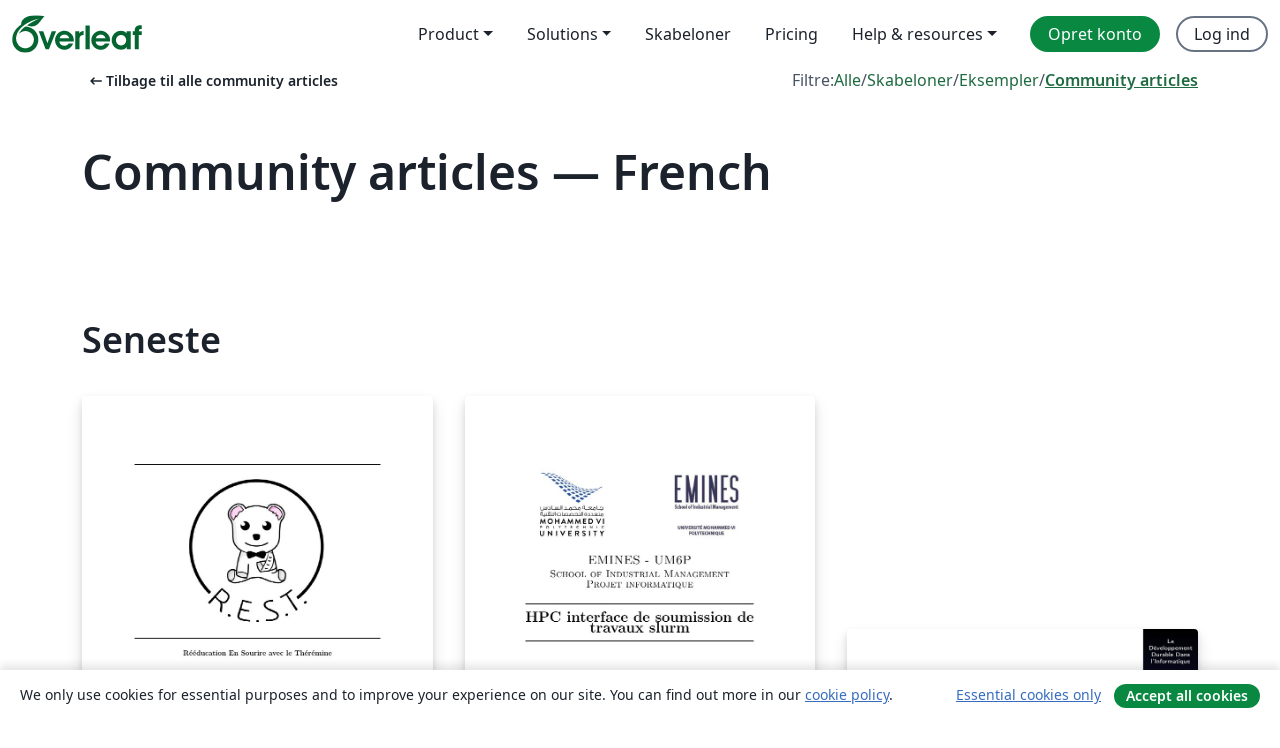

--- FILE ---
content_type: text/html; charset=utf-8
request_url: https://da.overleaf.com/articles/tagged/french
body_size: 14743
content:
<!DOCTYPE html><html lang="da"><head><title translate="no">Artikler, Præsentationer, Rapporter og mere - Overleaf, Online LaTeX-skriveprogram</title><meta name="twitter:title" content="Artikler, Præsentationer, Rapporter og mere"><meta name="og:title" content="Artikler, Præsentationer, Rapporter og mere"><meta name="description" content="Skab smukke dokumenter ved at starte fra vores galleri af LaTeX skabeloner for journaler, konferencer, afhandlinger, rapporter, CV’er og meget mere."><meta itemprop="description" content="Skab smukke dokumenter ved at starte fra vores galleri af LaTeX skabeloner for journaler, konferencer, afhandlinger, rapporter, CV’er og meget mere."><meta itemprop="image" content="https://cdn.overleaf.com/img/ol-brand/overleaf_og_logo.png"><meta name="image" content="https://cdn.overleaf.com/img/ol-brand/overleaf_og_logo.png"><meta itemprop="name" content="Overleaf, the Online LaTeX Editor"><meta name="twitter:card" content="summary"><meta name="twitter:site" content="@overleaf"><meta name="twitter:description" content="Et online LaTeX-skriveprogram, der er let at bruge. Ingen installation, live samarbejde, versionskontrol, flere hundrede LaTeX-skabeloner, og meget mere."><meta name="twitter:image" content="https://cdn.overleaf.com/img/ol-brand/overleaf_og_logo.png"><meta property="fb:app_id" content="400474170024644"><meta property="og:description" content="Et online LaTeX-skriveprogram, der er let at bruge. Ingen installation, live samarbejde, versionskontrol, flere hundrede LaTeX-skabeloner, og meget mere."><meta property="og:image" content="https://cdn.overleaf.com/img/ol-brand/overleaf_og_logo.png"><meta property="og:type" content="website"><meta name="viewport" content="width=device-width, initial-scale=1.0, user-scalable=yes"><link rel="icon" sizes="32x32" href="https://cdn.overleaf.com/favicon-32x32.png"><link rel="icon" sizes="16x16" href="https://cdn.overleaf.com/favicon-16x16.png"><link rel="icon" href="https://cdn.overleaf.com/favicon.svg" type="image/svg+xml"><link rel="apple-touch-icon" href="https://cdn.overleaf.com/apple-touch-icon.png"><link rel="mask-icon" href="https://cdn.overleaf.com/mask-favicon.svg" color="#046530"><link rel="canonical" href="https://da.overleaf.com/articles/tagged/french"><link rel="manifest" href="https://cdn.overleaf.com/web.sitemanifest"><link rel="stylesheet" href="https://cdn.overleaf.com/stylesheets/main-style-afe04ae5b3f262f1f6a9.css" id="main-stylesheet"><link rel="alternate" href="https://www.overleaf.com/articles/tagged/french" hreflang="en"><link rel="alternate" href="https://cs.overleaf.com/articles/tagged/french" hreflang="cs"><link rel="alternate" href="https://es.overleaf.com/articles/tagged/french" hreflang="es"><link rel="alternate" href="https://pt.overleaf.com/articles/tagged/french" hreflang="pt"><link rel="alternate" href="https://fr.overleaf.com/articles/tagged/french" hreflang="fr"><link rel="alternate" href="https://de.overleaf.com/articles/tagged/french" hreflang="de"><link rel="alternate" href="https://sv.overleaf.com/articles/tagged/french" hreflang="sv"><link rel="alternate" href="https://tr.overleaf.com/articles/tagged/french" hreflang="tr"><link rel="alternate" href="https://it.overleaf.com/articles/tagged/french" hreflang="it"><link rel="alternate" href="https://cn.overleaf.com/articles/tagged/french" hreflang="zh-CN"><link rel="alternate" href="https://no.overleaf.com/articles/tagged/french" hreflang="no"><link rel="alternate" href="https://ru.overleaf.com/articles/tagged/french" hreflang="ru"><link rel="alternate" href="https://da.overleaf.com/articles/tagged/french" hreflang="da"><link rel="alternate" href="https://ko.overleaf.com/articles/tagged/french" hreflang="ko"><link rel="alternate" href="https://ja.overleaf.com/articles/tagged/french" hreflang="ja"><link rel="preload" href="https://cdn.overleaf.com/js/da-json-bd408bc476452ca08961.js" as="script" nonce="79N7LHx8+wqQq3kkjLejxg=="><script type="text/javascript" nonce="79N7LHx8+wqQq3kkjLejxg==" id="ga-loader" data-ga-token="UA-112092690-1" data-ga-token-v4="G-RV4YBCCCWJ" data-cookie-domain=".overleaf.com" data-session-analytics-id="3d72c90b-a1fe-4b17-97d8-cc1148398abd">var gaSettings = document.querySelector('#ga-loader').dataset;
var gaid = gaSettings.gaTokenV4;
var gaToken = gaSettings.gaToken;
var cookieDomain = gaSettings.cookieDomain;
var sessionAnalyticsId = gaSettings.sessionAnalyticsId;
if(gaid) {
    var additionalGaConfig = sessionAnalyticsId ? { 'user_id': sessionAnalyticsId } : {};
    window.dataLayer = window.dataLayer || [];
    function gtag(){
        dataLayer.push(arguments);
    }
    gtag('js', new Date());
    gtag('config', gaid, { 'anonymize_ip': true, ...additionalGaConfig });
}
if (gaToken) {
    window.ga = window.ga || function () {
        (window.ga.q = window.ga.q || []).push(arguments);
    }, window.ga.l = 1 * new Date();
}
var loadGA = window.olLoadGA = function() {
    if (gaid) {
        var s = document.createElement('script');
        s.setAttribute('async', 'async');
        s.setAttribute('src', 'https://www.googletagmanager.com/gtag/js?id=' + gaid);
        document.querySelector('head').append(s);
    } 
    if (gaToken) {
        (function(i,s,o,g,r,a,m){i['GoogleAnalyticsObject']=r;i[r]=i[r]||function(){
        (i[r].q=i[r].q||[]).push(arguments)},i[r].l=1*new Date();a=s.createElement(o),
        m=s.getElementsByTagName(o)[0];a.async=1;a.src=g;m.parentNode.insertBefore(a,m)
        })(window,document,'script','//www.google-analytics.com/analytics.js','ga');
        ga('create', gaToken, cookieDomain.replace(/^\./, ""));
        ga('set', 'anonymizeIp', true);
        if (sessionAnalyticsId) {
            ga('set', 'userId', sessionAnalyticsId);
        }
        ga('send', 'pageview');
    }
};
// Check if consent given (features/cookie-banner)
var oaCookie = document.cookie.split('; ').find(function(cookie) {
    return cookie.startsWith('oa=');
});
if(oaCookie) {
    var oaCookieValue = oaCookie.split('=')[1];
    if(oaCookieValue === '1') {
        loadGA();
    }
}
</script><meta name="ol-csrfToken" content="DF7ccx5f--mR77cTV-hSLpqESzydNubFD2os"><meta name="ol-baseAssetPath" content="https://cdn.overleaf.com/"><meta name="ol-mathJaxPath" content="/js/libs/mathjax-3.2.2/es5/tex-svg-full.js"><meta name="ol-dictionariesRoot" content="/js/dictionaries/0.0.3/"><meta name="ol-usersEmail" content=""><meta name="ol-ab" data-type="json" content="{}"><meta name="ol-user_id"><meta name="ol-i18n" data-type="json" content="{&quot;currentLangCode&quot;:&quot;da&quot;}"><meta name="ol-ExposedSettings" data-type="json" content="{&quot;isOverleaf&quot;:true,&quot;appName&quot;:&quot;Overleaf&quot;,&quot;adminEmail&quot;:&quot;support@overleaf.com&quot;,&quot;dropboxAppName&quot;:&quot;Overleaf&quot;,&quot;ieeeBrandId&quot;:15,&quot;hasAffiliationsFeature&quot;:true,&quot;hasSamlFeature&quot;:true,&quot;samlInitPath&quot;:&quot;/saml/ukamf/init&quot;,&quot;hasLinkUrlFeature&quot;:true,&quot;hasLinkedProjectFileFeature&quot;:true,&quot;hasLinkedProjectOutputFileFeature&quot;:true,&quot;siteUrl&quot;:&quot;https://www.overleaf.com&quot;,&quot;emailConfirmationDisabled&quot;:false,&quot;maxEntitiesPerProject&quot;:2000,&quot;maxUploadSize&quot;:52428800,&quot;projectUploadTimeout&quot;:120000,&quot;recaptchaSiteKey&quot;:&quot;6LebiTwUAAAAAMuPyjA4pDA4jxPxPe2K9_ndL74Q&quot;,&quot;recaptchaDisabled&quot;:{&quot;invite&quot;:true,&quot;login&quot;:false,&quot;passwordReset&quot;:false,&quot;register&quot;:false,&quot;addEmail&quot;:false},&quot;textExtensions&quot;:[&quot;tex&quot;,&quot;latex&quot;,&quot;sty&quot;,&quot;cls&quot;,&quot;bst&quot;,&quot;bib&quot;,&quot;bibtex&quot;,&quot;txt&quot;,&quot;tikz&quot;,&quot;mtx&quot;,&quot;rtex&quot;,&quot;md&quot;,&quot;asy&quot;,&quot;lbx&quot;,&quot;bbx&quot;,&quot;cbx&quot;,&quot;m&quot;,&quot;lco&quot;,&quot;dtx&quot;,&quot;ins&quot;,&quot;ist&quot;,&quot;def&quot;,&quot;clo&quot;,&quot;ldf&quot;,&quot;rmd&quot;,&quot;lua&quot;,&quot;gv&quot;,&quot;mf&quot;,&quot;yml&quot;,&quot;yaml&quot;,&quot;lhs&quot;,&quot;mk&quot;,&quot;xmpdata&quot;,&quot;cfg&quot;,&quot;rnw&quot;,&quot;ltx&quot;,&quot;inc&quot;],&quot;editableFilenames&quot;:[&quot;latexmkrc&quot;,&quot;.latexmkrc&quot;,&quot;makefile&quot;,&quot;gnumakefile&quot;],&quot;validRootDocExtensions&quot;:[&quot;tex&quot;,&quot;Rtex&quot;,&quot;ltx&quot;,&quot;Rnw&quot;],&quot;fileIgnorePattern&quot;:&quot;**/{{__MACOSX,.git,.texpadtmp,.R}{,/**},.!(latexmkrc),*.{dvi,aux,log,toc,out,pdfsync,synctex,synctex(busy),fdb_latexmk,fls,nlo,ind,glo,gls,glg,bbl,blg,doc,docx,gz,swp}}&quot;,&quot;sentryAllowedOriginRegex&quot;:&quot;^(https://[a-z]+\\\\.overleaf.com|https://cdn.overleaf.com|https://compiles.overleafusercontent.com)/&quot;,&quot;sentryDsn&quot;:&quot;https://4f0989f11cb54142a5c3d98b421b930a@app.getsentry.com/34706&quot;,&quot;sentryEnvironment&quot;:&quot;production&quot;,&quot;sentryRelease&quot;:&quot;65d19e42220932fe268d595ea13d0ba0b18c4398&quot;,&quot;hotjarId&quot;:&quot;5148484&quot;,&quot;hotjarVersion&quot;:&quot;6&quot;,&quot;enableSubscriptions&quot;:true,&quot;gaToken&quot;:&quot;UA-112092690-1&quot;,&quot;gaTokenV4&quot;:&quot;G-RV4YBCCCWJ&quot;,&quot;propensityId&quot;:&quot;propensity-001384&quot;,&quot;cookieDomain&quot;:&quot;.overleaf.com&quot;,&quot;templateLinks&quot;:[{&quot;name&quot;:&quot;Journal articles&quot;,&quot;url&quot;:&quot;/gallery/tagged/academic-journal&quot;,&quot;trackingKey&quot;:&quot;academic-journal&quot;},{&quot;name&quot;:&quot;Books&quot;,&quot;url&quot;:&quot;/gallery/tagged/book&quot;,&quot;trackingKey&quot;:&quot;book&quot;},{&quot;name&quot;:&quot;Formal letters&quot;,&quot;url&quot;:&quot;/gallery/tagged/formal-letter&quot;,&quot;trackingKey&quot;:&quot;formal-letter&quot;},{&quot;name&quot;:&quot;Assignments&quot;,&quot;url&quot;:&quot;/gallery/tagged/homework&quot;,&quot;trackingKey&quot;:&quot;homework-assignment&quot;},{&quot;name&quot;:&quot;Posters&quot;,&quot;url&quot;:&quot;/gallery/tagged/poster&quot;,&quot;trackingKey&quot;:&quot;poster&quot;},{&quot;name&quot;:&quot;Presentations&quot;,&quot;url&quot;:&quot;/gallery/tagged/presentation&quot;,&quot;trackingKey&quot;:&quot;presentation&quot;},{&quot;name&quot;:&quot;Reports&quot;,&quot;url&quot;:&quot;/gallery/tagged/report&quot;,&quot;trackingKey&quot;:&quot;lab-report&quot;},{&quot;name&quot;:&quot;CVs and résumés&quot;,&quot;url&quot;:&quot;/gallery/tagged/cv&quot;,&quot;trackingKey&quot;:&quot;cv&quot;},{&quot;name&quot;:&quot;Theses&quot;,&quot;url&quot;:&quot;/gallery/tagged/thesis&quot;,&quot;trackingKey&quot;:&quot;thesis&quot;},{&quot;name&quot;:&quot;view_all&quot;,&quot;url&quot;:&quot;/latex/templates&quot;,&quot;trackingKey&quot;:&quot;view-all&quot;}],&quot;labsEnabled&quot;:true,&quot;wikiEnabled&quot;:true,&quot;templatesEnabled&quot;:true,&quot;cioWriteKey&quot;:&quot;2530db5896ec00db632a&quot;,&quot;cioSiteId&quot;:&quot;6420c27bb72163938e7d&quot;,&quot;linkedInInsightsPartnerId&quot;:&quot;7472905&quot;}"><meta name="ol-splitTestVariants" data-type="json" content="{&quot;hotjar-marketing&quot;:&quot;default&quot;}"><meta name="ol-splitTestInfo" data-type="json" content="{&quot;hotjar-marketing&quot;:{&quot;phase&quot;:&quot;release&quot;,&quot;badgeInfo&quot;:{&quot;tooltipText&quot;:&quot;&quot;,&quot;url&quot;:&quot;&quot;}}}"><meta name="ol-algolia" data-type="json" content="{&quot;appId&quot;:&quot;SK53GL4JLY&quot;,&quot;apiKey&quot;:&quot;9ac63d917afab223adbd2cd09ad0eb17&quot;,&quot;indexes&quot;:{&quot;wiki&quot;:&quot;learn-wiki&quot;,&quot;gallery&quot;:&quot;gallery-production&quot;}}"><meta name="ol-isManagedAccount" data-type="boolean"><meta name="ol-shouldLoadHotjar" data-type="boolean"><meta name="ol-galleryTagName" data-type="string" content="french"></head><body class="website-redesign" data-theme="default"><a class="skip-to-content" href="#main-content">Spring til indhold</a><nav class="navbar navbar-default navbar-main navbar-expand-lg website-redesign-navbar" aria-label="Primary"><div class="container-fluid navbar-container"><div class="navbar-header"><a class="navbar-brand" href="/" aria-label="Overleaf"><div class="navbar-logo"></div></a></div><button class="navbar-toggler collapsed" id="navbar-toggle-btn" type="button" data-bs-toggle="collapse" data-bs-target="#navbar-main-collapse" aria-controls="navbar-main-collapse" aria-expanded="false" aria-label="Toggle Navigation"><span class="material-symbols" aria-hidden="true" translate="no">menu</span></button><div class="navbar-collapse collapse" id="navbar-main-collapse"><ul class="nav navbar-nav navbar-right ms-auto" role="menubar"><!-- loop over header_extras--><li class="dropdown subdued" role="none"><button class="dropdown-toggle" aria-haspopup="true" aria-expanded="false" data-bs-toggle="dropdown" role="menuitem" event-tracking="menu-expand" event-tracking-mb="true" event-tracking-trigger="click" event-segmentation="{&quot;item&quot;:&quot;product&quot;,&quot;location&quot;:&quot;top-menu&quot;}">Product</button><ul class="dropdown-menu dropdown-menu-end" role="menu"><li role="none"><a class="dropdown-item" role="menuitem" href="/about/features-overview" event-tracking="menu-click" event-tracking-mb="true" event-tracking-trigger="click" event-segmentation='{"item":"premium-features","location":"top-menu"}'>Funktioner</a></li><li role="none"><a class="dropdown-item" role="menuitem" href="/about/ai-features" event-tracking="menu-click" event-tracking-mb="true" event-tracking-trigger="click" event-segmentation='{"item":"ai-features","location":"top-menu"}'>AI</a></li></ul></li><li class="dropdown subdued" role="none"><button class="dropdown-toggle" aria-haspopup="true" aria-expanded="false" data-bs-toggle="dropdown" role="menuitem" event-tracking="menu-expand" event-tracking-mb="true" event-tracking-trigger="click" event-segmentation="{&quot;item&quot;:&quot;solutions&quot;,&quot;location&quot;:&quot;top-menu&quot;}">Solutions</button><ul class="dropdown-menu dropdown-menu-end" role="menu"><li role="none"><a class="dropdown-item" role="menuitem" href="/for/enterprises" event-tracking="menu-click" event-tracking-mb="true" event-tracking-trigger="click" event-segmentation='{"item":"enterprises","location":"top-menu"}'>For virksomheder</a></li><li role="none"><a class="dropdown-item" role="menuitem" href="/for/universities" event-tracking="menu-click" event-tracking-mb="true" event-tracking-trigger="click" event-segmentation='{"item":"universities","location":"top-menu"}'>For universiteter</a></li><li role="none"><a class="dropdown-item" role="menuitem" href="/for/government" event-tracking="menu-click" event-tracking-mb="true" event-tracking-trigger="click" event-segmentation='{"item":"government","location":"top-menu"}'>For det offentlige</a></li><li role="none"><a class="dropdown-item" role="menuitem" href="/for/publishers" event-tracking="menu-click" event-tracking-mb="true" event-tracking-trigger="click" event-segmentation='{"item":"publishers","location":"top-menu"}'>For forlag</a></li><li role="none"><a class="dropdown-item" role="menuitem" href="/about/customer-stories" event-tracking="menu-click" event-tracking-mb="true" event-tracking-trigger="click" event-segmentation='{"item":"customer-stories","location":"top-menu"}'>Customer stories</a></li></ul></li><li class="subdued" role="none"><a class="nav-link subdued" role="menuitem" href="/latex/templates" event-tracking="menu-click" event-tracking-mb="true" event-tracking-trigger="click" event-segmentation='{"item":"templates","location":"top-menu"}'>Skabeloner</a></li><li class="subdued" role="none"><a class="nav-link subdued" role="menuitem" href="/user/subscription/plans" event-tracking="menu-click" event-tracking-mb="true" event-tracking-trigger="click" event-segmentation='{"item":"pricing","location":"top-menu"}'>Pricing</a></li><li class="dropdown subdued nav-item-help" role="none"><button class="dropdown-toggle" aria-haspopup="true" aria-expanded="false" data-bs-toggle="dropdown" role="menuitem" event-tracking="menu-expand" event-tracking-mb="true" event-tracking-trigger="click" event-segmentation="{&quot;item&quot;:&quot;help-and-resources&quot;,&quot;location&quot;:&quot;top-menu&quot;}">Help & resources</button><ul class="dropdown-menu dropdown-menu-end" role="menu"><li role="none"><a class="dropdown-item" role="menuitem" href="/learn" event-tracking="menu-click" event-tracking-mb="true" event-tracking-trigger="click" event-segmentation='{"item":"learn","location":"top-menu"}'>Dokumentation</a></li><li role="none"><a class="dropdown-item" role="menuitem" href="/for/community/resources" event-tracking="menu-click" event-tracking-mb="true" event-tracking-trigger="click" event-segmentation='{"item":"help-guides","location":"top-menu"}'>Help guides</a></li><li role="none"><a class="dropdown-item" role="menuitem" href="/about/why-latex" event-tracking="menu-click" event-tracking-mb="true" event-tracking-trigger="click" event-segmentation='{"item":"why-latex","location":"top-menu"}'>Hvorfor LaTeX?</a></li><li role="none"><a class="dropdown-item" role="menuitem" href="/blog" event-tracking="menu-click" event-tracking-mb="true" event-tracking-trigger="click" event-segmentation='{"item":"blog","location":"top-menu"}'>Blog</a></li><li role="none"><a class="dropdown-item" role="menuitem" data-ol-open-contact-form-modal="contact-us" data-bs-target="#contactUsModal" href data-bs-toggle="modal" event-tracking="menu-click" event-tracking-mb="true" event-tracking-trigger="click" event-segmentation='{"item":"contact","location":"top-menu"}'><span>Kontakt os</span></a></li></ul></li><!-- logged out--><!-- register link--><li class="primary" role="none"><a class="nav-link" role="menuitem" href="/register" event-tracking="menu-click" event-tracking-action="clicked" event-tracking-trigger="click" event-tracking-mb="true" event-segmentation='{"page":"/articles/tagged/french","item":"register","location":"top-menu"}'>Opret konto</a></li><!-- login link--><li role="none"><a class="nav-link" role="menuitem" href="/login" event-tracking="menu-click" event-tracking-action="clicked" event-tracking-trigger="click" event-tracking-mb="true" event-segmentation='{"page":"/articles/tagged/french","item":"login","location":"top-menu"}'>Log ind</a></li><!-- projects link and account menu--></ul></div></div></nav><main class="gallery gallery-tagged content content-page" id="main-content"><div class="container"><div class="tagged-header-container"><div class="row"><div class="col-xl-6 col-lg-5"><a class="previous-page-link" href="/articles"><span class="material-symbols material-symbols-rounded" aria-hidden="true" translate="no">arrow_left_alt</span>Tilbage til alle community articles</a></div><div class="col-xl-6 col-lg-7"><div class="gallery-filters"><span>Filtre:</span><a href="/gallery/tagged/french">Alle</a><span aria-hidden="true">/</span><a href="/latex/templates/tagged/french">Skabeloner</a><span aria-hidden="true">/</span><a href="/latex/examples/tagged/french">Eksempler</a><span aria-hidden="true">/</span><a class="active" href="/articles/tagged/french">Community articles</a></div></div><div class="col-md-12"><h1 class="gallery-title">Community articles — French</h1></div></div><div class="row"><div class="col-lg-8"><p class="gallery-summary"></p></div></div></div><div class="row recent-docs"><div class="col-md-12"><h2>Seneste</h2></div></div><div class="row gallery-container"><div class="gallery-thumbnail col-12 col-md-6 col-lg-4"><a href="/articles/pste-rest-219-rapport-final/zwsnyjppcddy" event-tracking-mb="true" event-tracking="gallery-list-item-click" event-tracking-trigger="click" event-segmentation="{&quot;template&quot;:&quot;/articles/pste-rest-219-rapport-final/zwsnyjppcddy&quot;,&quot;featuredList&quot;:false,&quot;urlSlug&quot;:&quot;pste-rest-219-rapport-final&quot;,&quot;type&quot;:&quot;article&quot;}"><div class="thumbnail"><img src="https://writelatex.s3.amazonaws.com/published_ver/3601.jpeg?X-Amz-Expires=14400&amp;X-Amz-Date=20260121T202706Z&amp;X-Amz-Algorithm=AWS4-HMAC-SHA256&amp;X-Amz-Credential=AKIAWJBOALPNFPV7PVH5/20260121/us-east-1/s3/aws4_request&amp;X-Amz-SignedHeaders=host&amp;X-Amz-Signature=fcc4d5d120bbc3ba73712577288862988f00a206bbc1ddfeb2c22d110bacb992" alt="PSTE - REST - 219 rapport final"></div><span class="gallery-list-item-title"><span class="caption-title">PSTE - REST - 219 rapport final</span><span class="badge-container"></span></span></a><div class="caption"><p class="caption-description">rapport final
</p><div class="author-name"><div>benjamin.levy</div></div></div></div><div class="gallery-thumbnail col-12 col-md-6 col-lg-4"><a href="/articles/analyse-de-projet/mcgdxnqfdjyp" event-tracking-mb="true" event-tracking="gallery-list-item-click" event-tracking-trigger="click" event-segmentation="{&quot;template&quot;:&quot;/articles/analyse-de-projet/mcgdxnqfdjyp&quot;,&quot;featuredList&quot;:false,&quot;urlSlug&quot;:&quot;analyse-de-projet&quot;,&quot;type&quot;:&quot;article&quot;}"><div class="thumbnail"><img src="https://writelatex.s3.amazonaws.com/published_ver/7190.jpeg?X-Amz-Expires=14400&amp;X-Amz-Date=20260121T202706Z&amp;X-Amz-Algorithm=AWS4-HMAC-SHA256&amp;X-Amz-Credential=AKIAWJBOALPNFPV7PVH5/20260121/us-east-1/s3/aws4_request&amp;X-Amz-SignedHeaders=host&amp;X-Amz-Signature=ce8d22f62d5d1cf2a72fa3c0d9d4b68d5925ec8f94b7ac006df245f0c8dcdf89" alt="Analyse de projet"></div><span class="gallery-list-item-title"><span class="caption-title">Analyse de projet</span><span class="badge-container"></span></span></a><div class="caption"><p class="caption-description">There is the analysis of hPC</p><div class="author-name"><div>nisrine hammout</div></div></div></div><div class="gallery-thumbnail col-12 col-md-6 col-lg-4"><a href="/articles/le-developpement-durable-dans-linformatique/sdgtvtycscfm" event-tracking-mb="true" event-tracking="gallery-list-item-click" event-tracking-trigger="click" event-segmentation="{&quot;template&quot;:&quot;/articles/le-developpement-durable-dans-linformatique/sdgtvtycscfm&quot;,&quot;featuredList&quot;:false,&quot;urlSlug&quot;:&quot;le-developpement-durable-dans-linformatique&quot;,&quot;type&quot;:&quot;article&quot;}"><div class="thumbnail"><img src="https://writelatex.s3.amazonaws.com/published_ver/1984.jpeg?X-Amz-Expires=14400&amp;X-Amz-Date=20260121T202706Z&amp;X-Amz-Algorithm=AWS4-HMAC-SHA256&amp;X-Amz-Credential=AKIAWJBOALPNFPV7PVH5/20260121/us-east-1/s3/aws4_request&amp;X-Amz-SignedHeaders=host&amp;X-Amz-Signature=36d31d6bc0e9e08cb5eab4ef6a89cf688b9b934fa3e876497051402658e415de" alt="Le Développement Durable Dans l'Informatique"></div><span class="gallery-list-item-title"><span class="caption-title">Le Développement Durable Dans l'Informatique</span><span class="badge-container"></span></span></a><div class="caption"><p class="caption-description">Short beamer to show how cat interact biotech and IT people</p><div class="author-name"><div>Dotty</div></div></div></div><div class="gallery-thumbnail col-12 col-md-6 col-lg-4"><a href="/articles/codage-cours-bases/gfrrbwmfkzwy" event-tracking-mb="true" event-tracking="gallery-list-item-click" event-tracking-trigger="click" event-segmentation="{&quot;template&quot;:&quot;/articles/codage-cours-bases/gfrrbwmfkzwy&quot;,&quot;featuredList&quot;:false,&quot;urlSlug&quot;:&quot;codage-cours-bases&quot;,&quot;type&quot;:&quot;article&quot;}"><div class="thumbnail"><img src="https://writelatex.s3.amazonaws.com/published_ver/4489.jpeg?X-Amz-Expires=14400&amp;X-Amz-Date=20260121T202706Z&amp;X-Amz-Algorithm=AWS4-HMAC-SHA256&amp;X-Amz-Credential=AKIAWJBOALPNFPV7PVH5/20260121/us-east-1/s3/aws4_request&amp;X-Amz-SignedHeaders=host&amp;X-Amz-Signature=3c94f7d6469791568a48e18b4c0256ebc3d70d026c8b60d4e0734208ee665c1e" alt="Codage Cours Bases "></div><span class="gallery-list-item-title"><span class="caption-title">Codage Cours Bases </span><span class="badge-container"></span></span></a><div class="caption"><p class="caption-description">Cours Latex sur les Bases d'entiers
</p><div class="author-name"><div>aaron</div></div></div></div><div class="gallery-thumbnail col-12 col-md-6 col-lg-4"><a href="/articles/figures-tikz-pour-champ-magnetique-cree-par-des-courants-electriques/hvxpvsnybjfn" event-tracking-mb="true" event-tracking="gallery-list-item-click" event-tracking-trigger="click" event-segmentation="{&quot;template&quot;:&quot;/articles/figures-tikz-pour-champ-magnetique-cree-par-des-courants-electriques/hvxpvsnybjfn&quot;,&quot;featuredList&quot;:false,&quot;urlSlug&quot;:&quot;figures-tikz-pour-champ-magnetique-cree-par-des-courants-electriques&quot;,&quot;type&quot;:&quot;article&quot;}"><div class="thumbnail"><img src="https://writelatex.s3.amazonaws.com/published_ver/2965.jpeg?X-Amz-Expires=14400&amp;X-Amz-Date=20260121T202706Z&amp;X-Amz-Algorithm=AWS4-HMAC-SHA256&amp;X-Amz-Credential=AKIAWJBOALPNFPV7PVH5/20260121/us-east-1/s3/aws4_request&amp;X-Amz-SignedHeaders=host&amp;X-Amz-Signature=04e0ec25813357cd1914610da66ebd34d48bd1f48401ecf8f64019922b7ed493" alt="Figures TikZ pour Champ magnétique créé par des courants électriques"></div><span class="gallery-list-item-title"><span class="caption-title">Figures TikZ pour Champ magnétique créé par des courants électriques</span><span class="badge-container"></span></span></a><div class="caption"><p class="caption-description">Ce document regroupe les codes TIKZ des figures utilisées pour le cours &quot;Champ magnétique créé par des courants électriques&quot; situé à la page http://femto-physique.fr/electromagnetisme/biot_et_savart.php</p><div class="author-name"><div>Jimmy Roussel</div></div></div></div><div class="gallery-thumbnail col-12 col-md-6 col-lg-4"><a href="/articles/transport-humanitaire-et-la-logistique-de-crise-comparaison-de-deux-methodes-de-calcul-de-tournees-de-vehicules/gtbxhvxhgwdd" event-tracking-mb="true" event-tracking="gallery-list-item-click" event-tracking-trigger="click" event-segmentation="{&quot;template&quot;:&quot;/articles/transport-humanitaire-et-la-logistique-de-crise-comparaison-de-deux-methodes-de-calcul-de-tournees-de-vehicules/gtbxhvxhgwdd&quot;,&quot;featuredList&quot;:false,&quot;urlSlug&quot;:&quot;transport-humanitaire-et-la-logistique-de-crise-comparaison-de-deux-methodes-de-calcul-de-tournees-de-vehicules&quot;,&quot;type&quot;:&quot;article&quot;}"><div class="thumbnail"><img src="https://writelatex.s3.amazonaws.com/published_ver/1846.jpeg?X-Amz-Expires=14400&amp;X-Amz-Date=20260121T202706Z&amp;X-Amz-Algorithm=AWS4-HMAC-SHA256&amp;X-Amz-Credential=AKIAWJBOALPNFPV7PVH5/20260121/us-east-1/s3/aws4_request&amp;X-Amz-SignedHeaders=host&amp;X-Amz-Signature=b5a955df16db916393847e387f17a10e17779fc201624fff46a89b6d93e9f4c6" alt="Transport humanitaire et la logistique de crise : comparaison de deux méthodes de calcul de tournées de véhicules"></div><span class="gallery-list-item-title"><span class="caption-title">Transport humanitaire et la logistique de crise : comparaison de deux méthodes de calcul de tournées de véhicules</span><span class="badge-container"></span></span></a><div class="caption"><p class="caption-description">Cet article  étudie deux méthodes utilisées dans le cadre du transport humanitaire en cas de crise (désastre, épidémie...). Le Covering Tour Problem se focalise sur l'équité de distribution des vivres, alors que le Capacitated Vehicle Routing Problem se concentre sur l'urgence de la distribution. Nous proposons une nouvelle approche mélangeant ces deux approches pour former une solution à la fois équitable et rapide. Ce article a été rédigé dans le cadre du TER 2014-2015.</p><div class="author-name"><div>Dimitry Berardi, Abdelwahab Heba, Boris Terooatea, Maël Valais</div></div></div></div><div class="gallery-thumbnail col-12 col-md-6 col-lg-4"><a href="/articles/aymen-kefis-cv/rwqfnxfwmqvh" event-tracking-mb="true" event-tracking="gallery-list-item-click" event-tracking-trigger="click" event-segmentation="{&quot;template&quot;:&quot;/articles/aymen-kefis-cv/rwqfnxfwmqvh&quot;,&quot;featuredList&quot;:false,&quot;urlSlug&quot;:&quot;aymen-kefis-cv&quot;,&quot;type&quot;:&quot;article&quot;}"><div class="thumbnail"><img src="https://writelatex.s3.amazonaws.com/published_ver/10190.jpeg?X-Amz-Expires=14400&amp;X-Amz-Date=20260121T202706Z&amp;X-Amz-Algorithm=AWS4-HMAC-SHA256&amp;X-Amz-Credential=AKIAWJBOALPNFPV7PVH5/20260121/us-east-1/s3/aws4_request&amp;X-Amz-SignedHeaders=host&amp;X-Amz-Signature=38d81b3fe245c9a548d0dd3dae7b95c4e2ff4a55ae0369c651e6039249deb499" alt="Aymen Kefi's CV"></div><span class="gallery-list-item-title"><span class="caption-title">Aymen Kefi's CV</span><span class="badge-container"></span></span></a><div class="caption"><p class="caption-description">Aymen Kefi's CV. Created with the USA STEM CV template.</p><div class="author-name"><div>Aymen Kefi</div></div></div></div><div class="gallery-thumbnail col-12 col-md-6 col-lg-4"><a href="/articles/tipe-brachistochrone/xszjrjmrfryx" event-tracking-mb="true" event-tracking="gallery-list-item-click" event-tracking-trigger="click" event-segmentation="{&quot;template&quot;:&quot;/articles/tipe-brachistochrone/xszjrjmrfryx&quot;,&quot;featuredList&quot;:false,&quot;urlSlug&quot;:&quot;tipe-brachistochrone&quot;,&quot;type&quot;:&quot;article&quot;}"><div class="thumbnail"><img src="https://writelatex.s3.amazonaws.com/published_ver/8543.jpeg?X-Amz-Expires=14400&amp;X-Amz-Date=20260121T202706Z&amp;X-Amz-Algorithm=AWS4-HMAC-SHA256&amp;X-Amz-Credential=AKIAWJBOALPNFPV7PVH5/20260121/us-east-1/s3/aws4_request&amp;X-Amz-SignedHeaders=host&amp;X-Amz-Signature=c71f5279b642af6939f9cbef00567824cbefd7ae2e449ce789af2bec9b4e970f" alt="TIPE brachistochrone"></div><span class="gallery-list-item-title"><span class="caption-title">TIPE brachistochrone</span><span class="badge-container"></span></span></a><div class="caption"><p class="caption-description">On découpe ce document complexe en plusieurs sous-fichiers séparés.
Cela permettra notamment de réarranger les transparents facilement
lors de l'élaboration du document.</p><div class="author-name"><div>louis</div></div></div></div><div class="gallery-thumbnail col-12 col-md-6 col-lg-4"><a href="/articles/la-generation-algorithmique-de-nombres-aleatoires/kqnwmhrtprwf" event-tracking-mb="true" event-tracking="gallery-list-item-click" event-tracking-trigger="click" event-segmentation="{&quot;template&quot;:&quot;/articles/la-generation-algorithmique-de-nombres-aleatoires/kqnwmhrtprwf&quot;,&quot;featuredList&quot;:false,&quot;urlSlug&quot;:&quot;la-generation-algorithmique-de-nombres-aleatoires&quot;,&quot;type&quot;:&quot;article&quot;}"><div class="thumbnail"><img src="https://writelatex.s3.amazonaws.com/published_ver/8016.jpeg?X-Amz-Expires=14400&amp;X-Amz-Date=20260121T202706Z&amp;X-Amz-Algorithm=AWS4-HMAC-SHA256&amp;X-Amz-Credential=AKIAWJBOALPNFPV7PVH5/20260121/us-east-1/s3/aws4_request&amp;X-Amz-SignedHeaders=host&amp;X-Amz-Signature=c6633b1c101f898180cf9af3c0cb242ebdb9ea57e960598a240e79051aef27bf" alt="La génération algorithmique de nombres aléatoires"></div><span class="gallery-list-item-title"><span class="caption-title">La génération algorithmique de nombres aléatoires</span><span class="badge-container"></span></span></a><div class="caption"><p class="caption-description">TIPE 2016–2017
La génération algorithmique de nombres aléatoires :
Utilisation à des fins de simulation</p><div class="author-name"><div>Louis</div></div></div></div></div><nav role="navigation" aria-label="Side navigation"><ul class="pagination"><li class="active"><span aria-label="Nuværende side, side 1" aria-current="true">1</span></li><li><a aria-label="Gå til side 2" href="/articles/tagged/french/page/2">2</a></li><li><a aria-label="Gå til side 3" href="/articles/tagged/french/page/3">3</a></li><li><a aria-label="Gå til side 4" href="/articles/tagged/french/page/4">4</a></li><li><a aria-label="Gå til næste side" href="/articles/tagged/french/page/2" rel="next">Next
<span aria-hidden="true">&gt;</span></a></li><li><a aria-label="Gå til sidste side" href="/articles/tagged/french/page/4">Last
<span aria-hidden="true">&gt;&gt;</span></a></li></ul></nav><div class="row related-tags-header"><div class="col"><h2>Relaterede tags</h2></div></div><div class="row"><div class="col"><ul class="related-tags badge-link-list" id="related-tags"><li><a class="badge-link badge-link-light col-auto" href="/articles/tagged/handout"><span class="badge text-dark bg-light"><span class="badge-content" data-bs-title="Handout" data-badge-tooltip data-bs-placement="bottom">Handout</span></span></a></li><li><a class="badge-link badge-link-light col-auto" href="/articles/tagged/international-languages"><span class="badge text-dark bg-light"><span class="badge-content" data-bs-title="International Languages" data-badge-tooltip data-bs-placement="bottom">International Languages</span></span></a></li><li><a class="badge-link badge-link-light col-auto" href="/articles/tagged/tikz"><span class="badge text-dark bg-light"><span class="badge-content" data-bs-title="TikZ" data-badge-tooltip data-bs-placement="bottom">TikZ</span></span></a></li><li><a class="badge-link badge-link-light col-auto" href="/articles/tagged/math"><span class="badge text-dark bg-light"><span class="badge-content" data-bs-title="Math" data-badge-tooltip data-bs-placement="bottom">Math</span></span></a></li><li><a class="badge-link badge-link-light col-auto" href="/articles/tagged/references"><span class="badge text-dark bg-light"><span class="badge-content" data-bs-title="References" data-badge-tooltip data-bs-placement="bottom">References</span></span></a></li><li><a class="badge-link badge-link-light col-auto" href="/articles/tagged/university"><span class="badge text-dark bg-light"><span class="badge-content" data-bs-title="University" data-badge-tooltip data-bs-placement="bottom">University</span></span></a></li><li><a class="badge-link badge-link-light col-auto" href="/articles/tagged/biblatex"><span class="badge text-dark bg-light"><span class="badge-content" data-bs-title="BibLaTeX" data-badge-tooltip data-bs-placement="bottom">BibLaTeX</span></span></a></li><li><a class="badge-link badge-link-light col-auto" href="/articles/tagged/dynamic-figures"><span class="badge text-dark bg-light"><span class="badge-content" data-bs-title="Dynamic Figures" data-badge-tooltip data-bs-placement="bottom">Dynamic Figures</span></span></a></li><li><a class="badge-link badge-link-light col-auto" href="/articles/tagged/quiz"><span class="badge text-dark bg-light"><span class="badge-content" data-bs-title="Quiz, Test, Exam" data-badge-tooltip data-bs-placement="bottom">Quiz, Test, Exam</span></span></a></li><li><a class="badge-link badge-link-light col-auto" href="/articles/tagged/conference-paper"><span class="badge text-dark bg-light"><span class="badge-content" data-bs-title="Conference Paper" data-badge-tooltip data-bs-placement="bottom">Conference Paper</span></span></a></li><li><a class="badge-link badge-link-light col-auto" href="/articles/tagged/conference-presentation"><span class="badge text-dark bg-light"><span class="badge-content" data-bs-title="Conference Presentation" data-badge-tooltip data-bs-placement="bottom">Conference Presentation</span></span></a></li><li><a class="badge-link badge-link-light col-auto" href="/articles/tagged/tutorial"><span class="badge text-dark bg-light"><span class="badge-content" data-bs-title="Tutorial" data-badge-tooltip data-bs-placement="bottom">Tutorial</span></span></a></li><li><a class="badge-link badge-link-light col-auto" href="/articles/tagged/source-code-listing"><span class="badge text-dark bg-light"><span class="badge-content" data-bs-title="Source Code Listing" data-badge-tooltip data-bs-placement="bottom">Source Code Listing</span></span></a></li><li><a class="badge-link badge-link-light col-auto" href="/articles/tagged/getting-started"><span class="badge text-dark bg-light"><span class="badge-content" data-bs-title="Getting Started" data-badge-tooltip data-bs-placement="bottom">Getting Started</span></span></a></li><li><a class="badge-link badge-link-light col-auto" href="/articles/tagged/essay"><span class="badge text-dark bg-light"><span class="badge-content" data-bs-title="Essay" data-badge-tooltip data-bs-placement="bottom">Essay</span></span></a></li><li><a class="badge-link badge-link-light col-auto" href="/articles/tagged/exam"><span class="badge text-dark bg-light"><span class="badge-content" data-bs-title="Exam" data-badge-tooltip data-bs-placement="bottom">Exam</span></span></a></li><li><a class="badge-link badge-link-light col-auto" href="/articles/tagged/title-page"><span class="badge text-dark bg-light"><span class="badge-content" data-bs-title="Title Page" data-badge-tooltip data-bs-placement="bottom">Title Page</span></span></a></li><li><a class="badge-link badge-link-light col-auto" href="/articles/tagged/lualatex"><span class="badge text-dark bg-light"><span class="badge-content" data-bs-title="LuaLaTeX" data-badge-tooltip data-bs-placement="bottom">LuaLaTeX</span></span></a></li><li><a class="badge-link badge-link-light col-auto" href="/articles/tagged/brochure"><span class="badge text-dark bg-light"><span class="badge-content" data-bs-title="Brochure" data-badge-tooltip data-bs-placement="bottom">Brochure</span></span></a></li><li><a class="badge-link badge-link-light col-auto" href="/articles/tagged/uapv"><span class="badge text-dark bg-light"><span class="badge-content" data-bs-title="Université d'Avignon" data-badge-tooltip data-bs-placement="bottom">Université d'Avignon</span></span></a></li><li><a class="badge-link badge-link-light col-auto" href="/articles/tagged/cv"><span class="badge text-dark bg-light"><span class="badge-content" data-bs-title="CVs and résumés" data-badge-tooltip data-bs-placement="bottom">CVs and résumés</span></span></a></li><li><a class="badge-link badge-link-light col-auto" href="/articles/tagged/formal-letter"><span class="badge text-dark bg-light"><span class="badge-content" data-bs-title="Formal letters" data-badge-tooltip data-bs-placement="bottom">Formal letters</span></span></a></li><li><a class="badge-link badge-link-light col-auto" href="/articles/tagged/homework"><span class="badge text-dark bg-light"><span class="badge-content" data-bs-title="Assignments" data-badge-tooltip data-bs-placement="bottom">Assignments</span></span></a></li><li><a class="badge-link badge-link-light col-auto" href="/articles/tagged/beamer"><span class="badge text-dark bg-light"><span class="badge-content" data-bs-title="Beamer" data-badge-tooltip data-bs-placement="bottom">Beamer</span></span></a></li><li><a class="badge-link badge-link-light col-auto" href="/articles/tagged/xelatex"><span class="badge text-dark bg-light"><span class="badge-content" data-bs-title="XeLaTeX" data-badge-tooltip data-bs-placement="bottom">XeLaTeX</span></span></a></li><li><a class="badge-link badge-link-light col-auto" href="/articles/tagged/arabic"><span class="badge text-dark bg-light"><span class="badge-content" data-bs-title="Arabic" data-badge-tooltip data-bs-placement="bottom">Arabic</span></span></a></li><li><a class="badge-link badge-link-light col-auto" href="/articles/tagged/charts"><span class="badge text-dark bg-light"><span class="badge-content" data-bs-title="Charts" data-badge-tooltip data-bs-placement="bottom">Charts</span></span></a></li><li><a class="badge-link badge-link-light col-auto" href="/articles/tagged/twocolumn"><span class="badge text-dark bg-light"><span class="badge-content" data-bs-title="Two-column" data-badge-tooltip data-bs-placement="bottom">Two-column</span></span></a></li><li><a class="badge-link badge-link-light col-auto" href="/articles/tagged/thesis"><span class="badge text-dark bg-light"><span class="badge-content" data-bs-title="Theses" data-badge-tooltip data-bs-placement="bottom">Theses</span></span></a></li><li><a class="badge-link badge-link-light col-auto" href="/articles/tagged/book"><span class="badge text-dark bg-light"><span class="badge-content" data-bs-title="Books" data-badge-tooltip data-bs-placement="bottom">Books</span></span></a></li><li><a class="badge-link badge-link-light col-auto" href="/articles/tagged/presentation"><span class="badge text-dark bg-light"><span class="badge-content" data-bs-title="Presentations" data-badge-tooltip data-bs-placement="bottom">Presentations</span></span></a></li><li><a class="badge-link badge-link-light col-auto" href="/articles/tagged/report"><span class="badge text-dark bg-light"><span class="badge-content" data-bs-title="Reports" data-badge-tooltip data-bs-placement="bottom">Reports</span></span></a></li><li><a class="badge-link badge-link-light col-auto" href="/articles/tagged/japanese"><span class="badge text-dark bg-light"><span class="badge-content" data-bs-title="Japanese" data-badge-tooltip data-bs-placement="bottom">Japanese</span></span></a></li><li><a class="badge-link badge-link-light col-auto" href="/articles/tagged/research-proposal"><span class="badge text-dark bg-light"><span class="badge-content" data-bs-title="Research Proposal" data-badge-tooltip data-bs-placement="bottom">Research Proposal</span></span></a></li><li><a class="badge-link badge-link-light col-auto" href="/articles/tagged/lecture-notes"><span class="badge text-dark bg-light"><span class="badge-content" data-bs-title="Lecture Notes" data-badge-tooltip data-bs-placement="bottom">Lecture Notes</span></span></a></li><li><a class="badge-link badge-link-light col-auto" href="/articles/tagged/manual"><span class="badge text-dark bg-light"><span class="badge-content" data-bs-title="Technical Manual" data-badge-tooltip data-bs-placement="bottom">Technical Manual</span></span></a></li><li><a class="badge-link badge-link-light col-auto" href="/articles/tagged/cheat-sheet"><span class="badge text-dark bg-light"><span class="badge-content" data-bs-title="Cheat sheet" data-badge-tooltip data-bs-placement="bottom">Cheat sheet</span></span></a></li><li><a class="badge-link badge-link-light col-auto" href="/articles/tagged/sherbrooke"><span class="badge text-dark bg-light"><span class="badge-content" data-bs-title="Université de Sherbrooke" data-badge-tooltip data-bs-placement="bottom">Université de Sherbrooke</span></span></a></li><li><a class="badge-link badge-link-light col-auto" href="/articles/tagged/ulaval"><span class="badge text-dark bg-light"><span class="badge-content" data-bs-title="Université Laval " data-badge-tooltip data-bs-placement="bottom">Université Laval </span></span></a></li><li><a class="badge-link badge-link-light col-auto" href="/articles/tagged/insa"><span class="badge text-dark bg-light"><span class="badge-content" data-bs-title="INSA" data-badge-tooltip data-bs-placement="bottom">INSA</span></span></a></li><li><a class="badge-link badge-link-light col-auto" href="/articles/tagged/music"><span class="badge text-dark bg-light"><span class="badge-content" data-bs-title="Music" data-badge-tooltip data-bs-placement="bottom">Music</span></span></a></li><li><a class="badge-link badge-link-light col-auto" href="/articles/tagged/univ-lorraine"><span class="badge text-dark bg-light"><span class="badge-content" data-bs-title="Université de Lorraine" data-badge-tooltip data-bs-placement="bottom">Université de Lorraine</span></span></a></li><li><a class="badge-link badge-link-light col-auto" href="/articles/tagged/univ-montp3"><span class="badge text-dark bg-light"><span class="badge-content" data-bs-title="Université Paul Valéry Montpellier 3" data-badge-tooltip data-bs-placement="bottom">Université Paul Valéry Montpellier 3</span></span></a></li><li><a class="badge-link badge-link-light col-auto" href="/articles/tagged/unine"><span class="badge text-dark bg-light"><span class="badge-content" data-bs-title="Université de Neuchâtel" data-badge-tooltip data-bs-placement="bottom">Université de Neuchâtel</span></span></a></li><li><a class="badge-link badge-link-light col-auto" href="/articles/tagged/uqam"><span class="badge text-dark bg-light"><span class="badge-content" data-bs-title="Université du Québec à Montréal" data-badge-tooltip data-bs-placement="bottom">Université du Québec à Montréal</span></span></a></li><li><a class="badge-link badge-link-light col-auto" href="/articles/tagged/amu"><span class="badge text-dark bg-light"><span class="badge-content" data-bs-title="Aix-Marseille Université" data-badge-tooltip data-bs-placement="bottom">Aix-Marseille Université</span></span></a></li><li><a class="badge-link badge-link-light col-auto" href="/articles/tagged/eccg"><span class="badge text-dark bg-light"><span class="badge-content" data-bs-title="École de Commerce et École de Culture générale de Martigny" data-badge-tooltip data-bs-placement="bottom">École de Commerce et École de Culture générale de Martigny</span></span></a></li><li><a class="badge-link badge-link-light col-auto" href="/articles/tagged/ens-paris-saclay"><span class="badge text-dark bg-light"><span class="badge-content" data-bs-title="ENS Paris Saclay" data-badge-tooltip data-bs-placement="bottom">ENS Paris Saclay</span></span></a></li><li><a class="badge-link badge-link-light col-auto" href="/articles/tagged/ecl"><span class="badge text-dark bg-light"><span class="badge-content" data-bs-title="École Centrale de Lyon" data-badge-tooltip data-bs-placement="bottom">École Centrale de Lyon</span></span></a></li><li><a class="badge-link badge-link-light col-auto" href="/articles/tagged/enetcom"><span class="badge text-dark bg-light"><span class="badge-content" data-bs-title="ENET'Com" data-badge-tooltip data-bs-placement="bottom">ENET'Com</span></span></a></li><li><a class="badge-link badge-link-light col-auto" href="/articles/tagged/ipgp"><span class="badge text-dark bg-light"><span class="badge-content" data-bs-title="Institut de physique du globe de Paris" data-badge-tooltip data-bs-placement="bottom">Institut de physique du globe de Paris</span></span></a></li><li><a class="badge-link badge-link-light col-auto" href="/articles/tagged/ulille"><span class="badge text-dark bg-light"><span class="badge-content" data-bs-title="Université de Lille" data-badge-tooltip data-bs-placement="bottom">Université de Lille</span></span></a></li><li><a class="badge-link badge-link-light col-auto" href="/articles/tagged/uni-paris-saclay"><span class="badge text-dark bg-light"><span class="badge-content" data-bs-title="Université Paris-Saclay" data-badge-tooltip data-bs-placement="bottom">Université Paris-Saclay</span></span></a></li><li><a class="badge-link badge-link-light col-auto" href="/articles/tagged/upn"><span class="badge text-dark bg-light"><span class="badge-content" data-bs-title="Université Paris Nanterre" data-badge-tooltip data-bs-placement="bottom">Université Paris Nanterre</span></span></a></li><li><a class="badge-link badge-link-light col-auto" href="/articles/tagged/umons"><span class="badge text-dark bg-light"><span class="badge-content" data-bs-title="Université de Mons" data-badge-tooltip data-bs-placement="bottom">Université de Mons</span></span></a></li><li><a class="badge-link badge-link-light col-auto" href="/articles/tagged/uparis"><span class="badge text-dark bg-light"><span class="badge-content" data-bs-title="Université Paris Cité" data-badge-tooltip data-bs-placement="bottom">Université Paris Cité</span></span></a></li><li><a class="badge-link badge-link-light col-auto" href="/articles/tagged/ulb"><span class="badge text-dark bg-light"><span class="badge-content" data-bs-title="Université libre de Bruxelles (ULB)" data-badge-tooltip data-bs-placement="bottom">Université libre de Bruxelles (ULB)</span></span></a></li><li><a class="badge-link badge-link-light col-auto" href="/articles/tagged/academic-journal"><span class="badge text-dark bg-light"><span class="badge-content" data-bs-title="Journal articles" data-badge-tooltip data-bs-placement="bottom">Journal articles</span></span></a></li></ul></div></div><div class="row show-more-tags d-none" id="more-tags-container"><div class="col-auto"><button class="btn btn-sm btn-secondary" id="more-tags" aria-controls="related-tags">Vis mere</button></div></div><div class="row"><div class="col-12"><div class="begin-now-card"><div class="card card-pattern"><div class="card-body"><p class="dm-mono"><span class="font-size-display-xs"><span class="text-purple-bright">\begin</span><wbr><span class="text-green-bright">{</span><span>now</span><span class="text-green-bright">}</span></span></p><p>Discover why over 25 million people worldwide trust Overleaf with their work.</p><p class="card-links"><a class="btn btn-primary card-link" href="/register">Opret gratis konto</a><a class="btn card-link btn-secondary" href="/user/subscription/plans">Udforsk alle abonnementer</a></p></div></div></div></div></div></div></main><footer class="fat-footer hidden-print website-redesign-fat-footer"><div class="fat-footer-container"><div class="fat-footer-sections"><div class="footer-section" id="footer-brand"><a class="footer-brand" href="/" aria-label="Overleaf"></a></div><div class="footer-section"><h2 class="footer-section-heading">Om</h2><ul class="list-unstyled"><li><a href="/about">Om os</a></li><li><a href="https://digitalscience.pinpointhq.com/">Karriere</a></li><li><a href="/blog">Blog</a></li></ul></div><div class="footer-section"><h2 class="footer-section-heading">Solutions</h2><ul class="list-unstyled"><li><a href="/for/enterprises">For virksomheder</a></li><li><a href="/for/universities">For universiteter</a></li><li><a href="/for/government">For det offentlige</a></li><li><a href="/for/publishers">For forlag</a></li><li><a href="/about/customer-stories">Customer stories</a></li></ul></div><div class="footer-section"><h2 class="footer-section-heading">Lær</h2><ul class="list-unstyled"><li><a href="/learn/latex/Learn_LaTeX_in_30_minutes">LaTeX på 30 minutter</a></li><li><a href="/latex/templates">Skabeloner</a></li><li><a href="/events/webinars">Webinarer</a></li><li><a href="/learn/latex/Tutorials">Vejledninger</a></li><li><a href="/learn/latex/Inserting_Images">Hvordan indsætter jeg figurer</a></li><li><a href="/learn/latex/Tables">Hvordan laver jeg tabeller</a></li></ul></div><div class="footer-section"><h2 class="footer-section-heading">Pricing</h2><ul class="list-unstyled"><li><a href="/user/subscription/plans?itm_referrer=footer-for-indv">For individuals</a></li><li><a href="/user/subscription/plans?plan=group&amp;itm_referrer=footer-for-groups">For groups and organizations</a></li><li><a href="/user/subscription/plans?itm_referrer=footer-for-students#student-annual">For studerende</a></li></ul></div><div class="footer-section"><h2 class="footer-section-heading">Bliv involveret</h2><ul class="list-unstyled"><li><a href="https://forms.gle/67PSpN1bLnjGCmPQ9">Fortæl os hvad du synes</a></li></ul></div><div class="footer-section"><h2 class="footer-section-heading">Hjælp</h2><ul class="list-unstyled"><li><a href="/learn">Dokumentation </a></li><li><a href="/contact">Kontakt os </a></li><li><a href="https://status.overleaf.com/">Sidestatus</a></li></ul></div></div><div class="fat-footer-base"><div class="fat-footer-base-section fat-footer-base-meta"><div class="fat-footer-base-item"><div class="fat-footer-base-copyright">© 2026 Overleaf</div><a href="/legal">Privatliv and vilkår</a><a href="https://www.digital-science.com/security-certifications/">Compliance</a></div><ul class="fat-footer-base-item list-unstyled fat-footer-base-language"><li class="dropdown dropup subdued language-picker" dropdown><button class="btn btn-link btn-inline-link" id="language-picker-toggle" dropdown-toggle data-ol-lang-selector-tooltip data-bs-toggle="dropdown" aria-haspopup="true" aria-expanded="false" aria-label="Select Sprog" tooltip="Sprog" title="Sprog"><span class="material-symbols" aria-hidden="true" translate="no">translate</span>&nbsp;<span class="language-picker-text">Dansk</span></button><ul class="dropdown-menu dropdown-menu-sm-width" role="menu" aria-labelledby="language-picker-toggle"><li class="dropdown-header">Sprog</li><li class="lng-option"><a class="menu-indent dropdown-item" href="https://www.overleaf.com/articles/tagged/french" role="menuitem" aria-selected="false">English</a></li><li class="lng-option"><a class="menu-indent dropdown-item" href="https://cs.overleaf.com/articles/tagged/french" role="menuitem" aria-selected="false">Čeština</a></li><li class="lng-option"><a class="menu-indent dropdown-item" href="https://es.overleaf.com/articles/tagged/french" role="menuitem" aria-selected="false">Español</a></li><li class="lng-option"><a class="menu-indent dropdown-item" href="https://pt.overleaf.com/articles/tagged/french" role="menuitem" aria-selected="false">Português</a></li><li class="lng-option"><a class="menu-indent dropdown-item" href="https://fr.overleaf.com/articles/tagged/french" role="menuitem" aria-selected="false">Français</a></li><li class="lng-option"><a class="menu-indent dropdown-item" href="https://de.overleaf.com/articles/tagged/french" role="menuitem" aria-selected="false">Deutsch</a></li><li class="lng-option"><a class="menu-indent dropdown-item" href="https://sv.overleaf.com/articles/tagged/french" role="menuitem" aria-selected="false">Svenska</a></li><li class="lng-option"><a class="menu-indent dropdown-item" href="https://tr.overleaf.com/articles/tagged/french" role="menuitem" aria-selected="false">Türkçe</a></li><li class="lng-option"><a class="menu-indent dropdown-item" href="https://it.overleaf.com/articles/tagged/french" role="menuitem" aria-selected="false">Italiano</a></li><li class="lng-option"><a class="menu-indent dropdown-item" href="https://cn.overleaf.com/articles/tagged/french" role="menuitem" aria-selected="false">简体中文</a></li><li class="lng-option"><a class="menu-indent dropdown-item" href="https://no.overleaf.com/articles/tagged/french" role="menuitem" aria-selected="false">Norsk</a></li><li class="lng-option"><a class="menu-indent dropdown-item" href="https://ru.overleaf.com/articles/tagged/french" role="menuitem" aria-selected="false">Русский</a></li><li class="lng-option"><a class="menu-indent dropdown-item active" href="https://da.overleaf.com/articles/tagged/french" role="menuitem" aria-selected="true">Dansk<span class="material-symbols dropdown-item-trailing-icon" aria-hidden="true" translate="no">check</span></a></li><li class="lng-option"><a class="menu-indent dropdown-item" href="https://ko.overleaf.com/articles/tagged/french" role="menuitem" aria-selected="false">한국어</a></li><li class="lng-option"><a class="menu-indent dropdown-item" href="https://ja.overleaf.com/articles/tagged/french" role="menuitem" aria-selected="false">日本語</a></li></ul></li></ul></div><div class="fat-footer-base-section fat-footer-base-social"><div class="fat-footer-base-item"><a class="fat-footer-social x-logo" href="https://x.com/overleaf"><svg xmlns="http://www.w3.org/2000/svg" viewBox="0 0 1200 1227" height="25"><path d="M714.163 519.284L1160.89 0H1055.03L667.137 450.887L357.328 0H0L468.492 681.821L0 1226.37H105.866L515.491 750.218L842.672 1226.37H1200L714.137 519.284H714.163ZM569.165 687.828L521.697 619.934L144.011 79.6944H306.615L611.412 515.685L658.88 583.579L1055.08 1150.3H892.476L569.165 687.854V687.828Z"></path></svg><span class="visually-hidden">Overleaf på X</span></a><a class="fat-footer-social facebook-logo" href="https://www.facebook.com/overleaf.editor"><svg xmlns="http://www.w3.org/2000/svg" viewBox="0 0 666.66668 666.66717" height="25"><defs><clipPath id="a" clipPathUnits="userSpaceOnUse"><path d="M0 700h700V0H0Z"></path></clipPath></defs><g clip-path="url(#a)" transform="matrix(1.33333 0 0 -1.33333 -133.333 800)"><path class="background" d="M0 0c0 138.071-111.929 250-250 250S-500 138.071-500 0c0-117.245 80.715-215.622 189.606-242.638v166.242h-51.552V0h51.552v32.919c0 85.092 38.508 124.532 122.048 124.532 15.838 0 43.167-3.105 54.347-6.211V81.986c-5.901.621-16.149.932-28.882.932-40.993 0-56.832-15.528-56.832-55.9V0h81.659l-14.028-76.396h-67.631v-171.773C-95.927-233.218 0-127.818 0 0" fill="#0866ff" transform="translate(600 350)"></path><path class="text" d="m0 0 14.029 76.396H-67.63v27.019c0 40.372 15.838 55.899 56.831 55.899 12.733 0 22.981-.31 28.882-.931v69.253c-11.18 3.106-38.509 6.212-54.347 6.212-83.539 0-122.048-39.441-122.048-124.533V76.396h-51.552V0h51.552v-166.242a250.559 250.559 0 0 1 60.394-7.362c10.254 0 20.358.632 30.288 1.831V0Z" fill="#fff" transform="translate(447.918 273.604)"></path></g></svg><span class="visually-hidden">Overleaf på Facebook</span></a><a class="fat-footer-social linkedin-logo" href="https://www.linkedin.com/company/writelatex-limited"><svg xmlns="http://www.w3.org/2000/svg" viewBox="0 0 72 72" height="25"><g fill="none" fill-rule="evenodd"><path class="background" fill="#0B66C3" d="M8 72h56a8 8 0 0 0 8-8V8a8 8 0 0 0-8-8H8a8 8 0 0 0-8 8v56a8 8 0 0 0 8 8"></path><path class="text" fill="#FFF" d="M62 62H51.316V43.802c0-4.99-1.896-7.777-5.845-7.777-4.296 0-6.54 2.901-6.54 7.777V62H28.632V27.333H38.93v4.67s3.096-5.729 10.453-5.729c7.353 0 12.617 4.49 12.617 13.777zM16.35 22.794c-3.508 0-6.35-2.864-6.35-6.397C10 12.864 12.842 10 16.35 10c3.507 0 6.347 2.864 6.347 6.397 0 3.533-2.84 6.397-6.348 6.397ZM11.032 62h10.736V27.333H11.033V62"></path></g></svg><span class="visually-hidden">Overleaf på LinkedIn</span></a></div></div></div></div></footer><section class="cookie-banner hidden-print hidden" aria-label="Cookie banner"><div class="cookie-banner-content">We only use cookies for essential purposes and to improve your experience on our site. You can find out more in our <a href="/legal#Cookies">cookie policy</a>.</div><div class="cookie-banner-actions"><button class="btn btn-link btn-sm" type="button" data-ol-cookie-banner-set-consent="essential">Essential cookies only</button><button class="btn btn-primary btn-sm" type="button" data-ol-cookie-banner-set-consent="all">Accept all cookies</button></div></section><div class="modal fade" id="contactUsModal" tabindex="-1" aria-labelledby="contactUsModalLabel" data-ol-contact-form-modal="contact-us"><div class="modal-dialog"><form name="contactForm" data-ol-async-form data-ol-contact-form data-ol-contact-form-with-search="true" role="form" aria-label="Kontakt os" action="/support"><input name="inbox" type="hidden" value="support"><div class="modal-content"><div class="modal-header"><h4 class="modal-title" id="contactUsModalLabel">Kom i kontakt med os</h4><button class="btn-close" type="button" data-bs-dismiss="modal" aria-label="Luk"><span aria-hidden="true"></span></button></div><div class="modal-body"><div data-ol-not-sent><div class="modal-form-messages"><div class="form-messages-bottom-margin" data-ol-form-messages-new-style="" role="alert"></div><div class="notification notification-type-error" hidden data-ol-custom-form-message="error_performing_request" role="alert" aria-live="polite"><div class="notification-icon"><span class="material-symbols" aria-hidden="true" translate="no">error</span></div><div class="notification-content text-left">Noget gik galt. Prøv venligst igen..</div></div></div><label class="form-label" for="contact-us-email-434">E-mail</label><div class="mb-3"><input class="form-control" name="email" id="contact-us-email-434" required type="email" spellcheck="false" maxlength="255" value="" data-ol-contact-form-email-input></div><div class="form-group"><label class="form-label" for="contact-us-subject-434">Emne</label><div class="mb-3"><input class="form-control" name="subject" id="contact-us-subject-434" required autocomplete="off" maxlength="255"><div data-ol-search-results-wrapper hidden><ul class="dropdown-menu contact-suggestions-dropdown show" data-ol-search-results aria-role="region" aria-label="Hjælpeartikler magen til dit emne"><li class="dropdown-header">Har du tjekket vores <a href="/learn/kb" target="_blank">videns base</a>?</li><li><hr class="dropdown-divider"></li><div data-ol-search-results-container></div></ul></div></div></div><label class="form-label" for="contact-us-sub-subject-434">Hvad har du brug for hjælp til?</label><div class="mb-3"><select class="form-select" name="subSubject" id="contact-us-sub-subject-434" required autocomplete="off"><option selected disabled>Vælg venligst…</option><option>Brug af LaTeX</option><option>Brug af Overleaf editoren</option><option>Using Writefull</option><option>At logge ind eller administration af konto</option><option>Administrering af dit abonnement</option><option>Brug af Premium-funktioner</option><option>At komme i kontakt med salgsafdelingen</option><option>Andet</option></select></div><label class="form-label" for="contact-us-project-url-434">Påvirket projekts URL (Valgfrit)</label><div class="mb-3"><input class="form-control" name="projectUrl" id="contact-us-project-url-434"></div><label class="form-label" for="contact-us-message-434">Fortæl os hvordan vi kan hjælpe</label><div class="mb-3"><textarea class="form-control contact-us-modal-textarea" name="message" id="contact-us-message-434" required type="text"></textarea></div><div class="mb-3 d-none"><label class="visually-hidden" for="important-message">Important message</label><input class="form-control" name="important_message" id="important-message"></div></div><div class="mt-2" data-ol-sent hidden><h5 class="message-received">Besked modtaget</h5><p>Thanks for getting in touch. Our team will get back to you by email as soon as possible.</p><p>Email:&nbsp;<span data-ol-contact-form-thank-you-email></span></p></div></div><div class="modal-footer" data-ol-not-sent><button class="btn btn-primary" type="submit" data-ol-disabled-inflight event-tracking="form-submitted-contact-us" event-tracking-mb="true" event-tracking-trigger="click" event-segmentation="{&quot;location&quot;:&quot;contact-us-form&quot;}"><span data-ol-inflight="idle">Send besked</span><span hidden data-ol-inflight="pending">Sender&hellip;</span></button></div></div></form></div></div></body><script type="text/javascript" nonce="79N7LHx8+wqQq3kkjLejxg==" src="https://cdn.overleaf.com/js/runtime-c14cc83d2017fb903102.js"></script><script type="text/javascript" nonce="79N7LHx8+wqQq3kkjLejxg==" src="https://cdn.overleaf.com/js/27582-79e5ed8c65f6833386ec.js"></script><script type="text/javascript" nonce="79N7LHx8+wqQq3kkjLejxg==" src="https://cdn.overleaf.com/js/29088-e3f6cf68f932ee256fec.js"></script><script type="text/javascript" nonce="79N7LHx8+wqQq3kkjLejxg==" src="https://cdn.overleaf.com/js/8732-61de629a6fc4a719a5e1.js"></script><script type="text/javascript" nonce="79N7LHx8+wqQq3kkjLejxg==" src="https://cdn.overleaf.com/js/11229-f88489299ead995b1003.js"></script><script type="text/javascript" nonce="79N7LHx8+wqQq3kkjLejxg==" src="https://cdn.overleaf.com/js/bootstrap-6faaf78625873fafb726.js"></script><script type="text/javascript" nonce="79N7LHx8+wqQq3kkjLejxg==" src="https://cdn.overleaf.com/js/27582-79e5ed8c65f6833386ec.js"></script><script type="text/javascript" nonce="79N7LHx8+wqQq3kkjLejxg==" src="https://cdn.overleaf.com/js/29088-e3f6cf68f932ee256fec.js"></script><script type="text/javascript" nonce="79N7LHx8+wqQq3kkjLejxg==" src="https://cdn.overleaf.com/js/62382-0a4f25c3829fc56de629.js"></script><script type="text/javascript" nonce="79N7LHx8+wqQq3kkjLejxg==" src="https://cdn.overleaf.com/js/16164-b8450ba94d9bab0bbae1.js"></script><script type="text/javascript" nonce="79N7LHx8+wqQq3kkjLejxg==" src="https://cdn.overleaf.com/js/45250-424aec613d067a9a3e96.js"></script><script type="text/javascript" nonce="79N7LHx8+wqQq3kkjLejxg==" src="https://cdn.overleaf.com/js/24686-731b5e0a16bfe66018de.js"></script><script type="text/javascript" nonce="79N7LHx8+wqQq3kkjLejxg==" src="https://cdn.overleaf.com/js/99612-000be62f228c87d764b4.js"></script><script type="text/javascript" nonce="79N7LHx8+wqQq3kkjLejxg==" src="https://cdn.overleaf.com/js/8732-61de629a6fc4a719a5e1.js"></script><script type="text/javascript" nonce="79N7LHx8+wqQq3kkjLejxg==" src="https://cdn.overleaf.com/js/26348-e10ddc0eb984edb164b0.js"></script><script type="text/javascript" nonce="79N7LHx8+wqQq3kkjLejxg==" src="https://cdn.overleaf.com/js/56215-8bbbe2cf23164e6294c4.js"></script><script type="text/javascript" nonce="79N7LHx8+wqQq3kkjLejxg==" src="https://cdn.overleaf.com/js/22204-a9cc5e83c68d63a4e85e.js"></script><script type="text/javascript" nonce="79N7LHx8+wqQq3kkjLejxg==" src="https://cdn.overleaf.com/js/47304-61d200ba111e63e2d34c.js"></script><script type="text/javascript" nonce="79N7LHx8+wqQq3kkjLejxg==" src="https://cdn.overleaf.com/js/97910-33b5ae496770c42a6456.js"></script><script type="text/javascript" nonce="79N7LHx8+wqQq3kkjLejxg==" src="https://cdn.overleaf.com/js/84586-354bd17e13382aba4161.js"></script><script type="text/javascript" nonce="79N7LHx8+wqQq3kkjLejxg==" src="https://cdn.overleaf.com/js/97519-6759d15ea9ad7f4d6c85.js"></script><script type="text/javascript" nonce="79N7LHx8+wqQq3kkjLejxg==" src="https://cdn.overleaf.com/js/81920-0120c779815f6c20abc9.js"></script><script type="text/javascript" nonce="79N7LHx8+wqQq3kkjLejxg==" src="https://cdn.overleaf.com/js/99420-f66284da885ccc272b79.js"></script><script type="text/javascript" nonce="79N7LHx8+wqQq3kkjLejxg==" src="https://cdn.overleaf.com/js/11229-f88489299ead995b1003.js"></script><script type="text/javascript" nonce="79N7LHx8+wqQq3kkjLejxg==" src="https://cdn.overleaf.com/js/77474-c60464f50f9e7c4965bb.js"></script><script type="text/javascript" nonce="79N7LHx8+wqQq3kkjLejxg==" src="https://cdn.overleaf.com/js/92439-14c18d886f5c8eb09f1b.js"></script><script type="text/javascript" nonce="79N7LHx8+wqQq3kkjLejxg==" src="https://cdn.overleaf.com/js/771-e29b63a856e12bea8891.js"></script><script type="text/javascript" nonce="79N7LHx8+wqQq3kkjLejxg==" src="https://cdn.overleaf.com/js/41735-7fa4bf6a02e25a4513fd.js"></script><script type="text/javascript" nonce="79N7LHx8+wqQq3kkjLejxg==" src="https://cdn.overleaf.com/js/81331-ef104ada1a443273f6c2.js"></script><script type="text/javascript" nonce="79N7LHx8+wqQq3kkjLejxg==" src="https://cdn.overleaf.com/js/modules/v2-templates/pages/gallery-10cda45d6b388ef1e9d8.js"></script><script type="text/javascript" nonce="79N7LHx8+wqQq3kkjLejxg==" src="https://cdn.overleaf.com/js/27582-79e5ed8c65f6833386ec.js"></script><script type="text/javascript" nonce="79N7LHx8+wqQq3kkjLejxg==" src="https://cdn.overleaf.com/js/tracking-68d16a86768b7bfb2b22.js"></script></html>